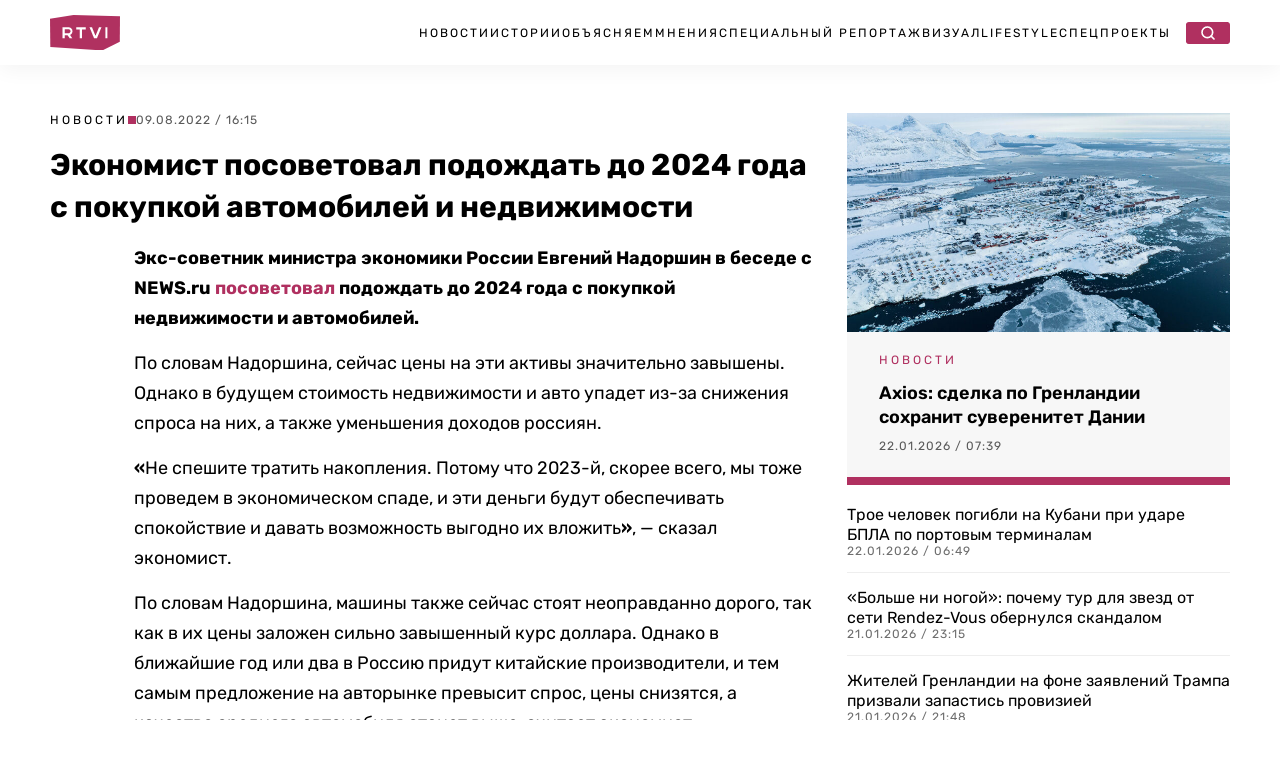

--- FILE ---
content_type: text/html; charset=UTF-8
request_url: https://rtvi.com/news/ekonomist-posovetoval-podozhdat-do-2024-goda-s-pokupkoj-avtomobilej-i-nedvizhimosti/
body_size: 24843
content:
<!DOCTYPE html>
<html lang="ru">
<head><meta charset="utf-8"><script>if(navigator.userAgent.match(/MSIE|Internet Explorer/i)||navigator.userAgent.match(/Trident\/7\..*?rv:11/i)){var href=document.location.href;if(!href.match(/[?&]nowprocket/)){if(href.indexOf("?")==-1){if(href.indexOf("#")==-1){document.location.href=href+"?nowprocket=1"}else{document.location.href=href.replace("#","?nowprocket=1#")}}else{if(href.indexOf("#")==-1){document.location.href=href+"&nowprocket=1"}else{document.location.href=href.replace("#","&nowprocket=1#")}}}}</script><script>(()=>{class RocketLazyLoadScripts{constructor(){this.v="2.0.4",this.userEvents=["keydown","keyup","mousedown","mouseup","mousemove","mouseover","mouseout","touchmove","touchstart","touchend","touchcancel","wheel","click","dblclick","input"],this.attributeEvents=["onblur","onclick","oncontextmenu","ondblclick","onfocus","onmousedown","onmouseenter","onmouseleave","onmousemove","onmouseout","onmouseover","onmouseup","onmousewheel","onscroll","onsubmit"]}async t(){this.i(),this.o(),/iP(ad|hone)/.test(navigator.userAgent)&&this.h(),this.u(),this.l(this),this.m(),this.k(this),this.p(this),this._(),await Promise.all([this.R(),this.L()]),this.lastBreath=Date.now(),this.S(this),this.P(),this.D(),this.O(),this.M(),await this.C(this.delayedScripts.normal),await this.C(this.delayedScripts.defer),await this.C(this.delayedScripts.async),await this.T(),await this.F(),await this.j(),await this.A(),window.dispatchEvent(new Event("rocket-allScriptsLoaded")),this.everythingLoaded=!0,this.lastTouchEnd&&await new Promise(t=>setTimeout(t,500-Date.now()+this.lastTouchEnd)),this.I(),this.H(),this.U(),this.W()}i(){this.CSPIssue=sessionStorage.getItem("rocketCSPIssue"),document.addEventListener("securitypolicyviolation",t=>{this.CSPIssue||"script-src-elem"!==t.violatedDirective||"data"!==t.blockedURI||(this.CSPIssue=!0,sessionStorage.setItem("rocketCSPIssue",!0))},{isRocket:!0})}o(){window.addEventListener("pageshow",t=>{this.persisted=t.persisted,this.realWindowLoadedFired=!0},{isRocket:!0}),window.addEventListener("pagehide",()=>{this.onFirstUserAction=null},{isRocket:!0})}h(){let t;function e(e){t=e}window.addEventListener("touchstart",e,{isRocket:!0}),window.addEventListener("touchend",function i(o){o.changedTouches[0]&&t.changedTouches[0]&&Math.abs(o.changedTouches[0].pageX-t.changedTouches[0].pageX)<10&&Math.abs(o.changedTouches[0].pageY-t.changedTouches[0].pageY)<10&&o.timeStamp-t.timeStamp<200&&(window.removeEventListener("touchstart",e,{isRocket:!0}),window.removeEventListener("touchend",i,{isRocket:!0}),"INPUT"===o.target.tagName&&"text"===o.target.type||(o.target.dispatchEvent(new TouchEvent("touchend",{target:o.target,bubbles:!0})),o.target.dispatchEvent(new MouseEvent("mouseover",{target:o.target,bubbles:!0})),o.target.dispatchEvent(new PointerEvent("click",{target:o.target,bubbles:!0,cancelable:!0,detail:1,clientX:o.changedTouches[0].clientX,clientY:o.changedTouches[0].clientY})),event.preventDefault()))},{isRocket:!0})}q(t){this.userActionTriggered||("mousemove"!==t.type||this.firstMousemoveIgnored?"keyup"===t.type||"mouseover"===t.type||"mouseout"===t.type||(this.userActionTriggered=!0,this.onFirstUserAction&&this.onFirstUserAction()):this.firstMousemoveIgnored=!0),"click"===t.type&&t.preventDefault(),t.stopPropagation(),t.stopImmediatePropagation(),"touchstart"===this.lastEvent&&"touchend"===t.type&&(this.lastTouchEnd=Date.now()),"click"===t.type&&(this.lastTouchEnd=0),this.lastEvent=t.type,t.composedPath&&t.composedPath()[0].getRootNode()instanceof ShadowRoot&&(t.rocketTarget=t.composedPath()[0]),this.savedUserEvents.push(t)}u(){this.savedUserEvents=[],this.userEventHandler=this.q.bind(this),this.userEvents.forEach(t=>window.addEventListener(t,this.userEventHandler,{passive:!1,isRocket:!0})),document.addEventListener("visibilitychange",this.userEventHandler,{isRocket:!0})}U(){this.userEvents.forEach(t=>window.removeEventListener(t,this.userEventHandler,{passive:!1,isRocket:!0})),document.removeEventListener("visibilitychange",this.userEventHandler,{isRocket:!0}),this.savedUserEvents.forEach(t=>{(t.rocketTarget||t.target).dispatchEvent(new window[t.constructor.name](t.type,t))})}m(){const t="return false",e=Array.from(this.attributeEvents,t=>"data-rocket-"+t),i="["+this.attributeEvents.join("],[")+"]",o="[data-rocket-"+this.attributeEvents.join("],[data-rocket-")+"]",s=(e,i,o)=>{o&&o!==t&&(e.setAttribute("data-rocket-"+i,o),e["rocket"+i]=new Function("event",o),e.setAttribute(i,t))};new MutationObserver(t=>{for(const n of t)"attributes"===n.type&&(n.attributeName.startsWith("data-rocket-")||this.everythingLoaded?n.attributeName.startsWith("data-rocket-")&&this.everythingLoaded&&this.N(n.target,n.attributeName.substring(12)):s(n.target,n.attributeName,n.target.getAttribute(n.attributeName))),"childList"===n.type&&n.addedNodes.forEach(t=>{if(t.nodeType===Node.ELEMENT_NODE)if(this.everythingLoaded)for(const i of[t,...t.querySelectorAll(o)])for(const t of i.getAttributeNames())e.includes(t)&&this.N(i,t.substring(12));else for(const e of[t,...t.querySelectorAll(i)])for(const t of e.getAttributeNames())this.attributeEvents.includes(t)&&s(e,t,e.getAttribute(t))})}).observe(document,{subtree:!0,childList:!0,attributeFilter:[...this.attributeEvents,...e]})}I(){this.attributeEvents.forEach(t=>{document.querySelectorAll("[data-rocket-"+t+"]").forEach(e=>{this.N(e,t)})})}N(t,e){const i=t.getAttribute("data-rocket-"+e);i&&(t.setAttribute(e,i),t.removeAttribute("data-rocket-"+e))}k(t){Object.defineProperty(HTMLElement.prototype,"onclick",{get(){return this.rocketonclick||null},set(e){this.rocketonclick=e,this.setAttribute(t.everythingLoaded?"onclick":"data-rocket-onclick","this.rocketonclick(event)")}})}S(t){function e(e,i){let o=e[i];e[i]=null,Object.defineProperty(e,i,{get:()=>o,set(s){t.everythingLoaded?o=s:e["rocket"+i]=o=s}})}e(document,"onreadystatechange"),e(window,"onload"),e(window,"onpageshow");try{Object.defineProperty(document,"readyState",{get:()=>t.rocketReadyState,set(e){t.rocketReadyState=e},configurable:!0}),document.readyState="loading"}catch(t){console.log("WPRocket DJE readyState conflict, bypassing")}}l(t){this.originalAddEventListener=EventTarget.prototype.addEventListener,this.originalRemoveEventListener=EventTarget.prototype.removeEventListener,this.savedEventListeners=[],EventTarget.prototype.addEventListener=function(e,i,o){o&&o.isRocket||!t.B(e,this)&&!t.userEvents.includes(e)||t.B(e,this)&&!t.userActionTriggered||e.startsWith("rocket-")||t.everythingLoaded?t.originalAddEventListener.call(this,e,i,o):(t.savedEventListeners.push({target:this,remove:!1,type:e,func:i,options:o}),"mouseenter"!==e&&"mouseleave"!==e||t.originalAddEventListener.call(this,e,t.savedUserEvents.push,o))},EventTarget.prototype.removeEventListener=function(e,i,o){o&&o.isRocket||!t.B(e,this)&&!t.userEvents.includes(e)||t.B(e,this)&&!t.userActionTriggered||e.startsWith("rocket-")||t.everythingLoaded?t.originalRemoveEventListener.call(this,e,i,o):t.savedEventListeners.push({target:this,remove:!0,type:e,func:i,options:o})}}J(t,e){this.savedEventListeners=this.savedEventListeners.filter(i=>{let o=i.type,s=i.target||window;return e!==o||t!==s||(this.B(o,s)&&(i.type="rocket-"+o),this.$(i),!1)})}H(){EventTarget.prototype.addEventListener=this.originalAddEventListener,EventTarget.prototype.removeEventListener=this.originalRemoveEventListener,this.savedEventListeners.forEach(t=>this.$(t))}$(t){t.remove?this.originalRemoveEventListener.call(t.target,t.type,t.func,t.options):this.originalAddEventListener.call(t.target,t.type,t.func,t.options)}p(t){let e;function i(e){return t.everythingLoaded?e:e.split(" ").map(t=>"load"===t||t.startsWith("load.")?"rocket-jquery-load":t).join(" ")}function o(o){function s(e){const s=o.fn[e];o.fn[e]=o.fn.init.prototype[e]=function(){return this[0]===window&&t.userActionTriggered&&("string"==typeof arguments[0]||arguments[0]instanceof String?arguments[0]=i(arguments[0]):"object"==typeof arguments[0]&&Object.keys(arguments[0]).forEach(t=>{const e=arguments[0][t];delete arguments[0][t],arguments[0][i(t)]=e})),s.apply(this,arguments),this}}if(o&&o.fn&&!t.allJQueries.includes(o)){const e={DOMContentLoaded:[],"rocket-DOMContentLoaded":[]};for(const t in e)document.addEventListener(t,()=>{e[t].forEach(t=>t())},{isRocket:!0});o.fn.ready=o.fn.init.prototype.ready=function(i){function s(){parseInt(o.fn.jquery)>2?setTimeout(()=>i.bind(document)(o)):i.bind(document)(o)}return"function"==typeof i&&(t.realDomReadyFired?!t.userActionTriggered||t.fauxDomReadyFired?s():e["rocket-DOMContentLoaded"].push(s):e.DOMContentLoaded.push(s)),o([])},s("on"),s("one"),s("off"),t.allJQueries.push(o)}e=o}t.allJQueries=[],o(window.jQuery),Object.defineProperty(window,"jQuery",{get:()=>e,set(t){o(t)}})}P(){const t=new Map;document.write=document.writeln=function(e){const i=document.currentScript,o=document.createRange(),s=i.parentElement;let n=t.get(i);void 0===n&&(n=i.nextSibling,t.set(i,n));const c=document.createDocumentFragment();o.setStart(c,0),c.appendChild(o.createContextualFragment(e)),s.insertBefore(c,n)}}async R(){return new Promise(t=>{this.userActionTriggered?t():this.onFirstUserAction=t})}async L(){return new Promise(t=>{document.addEventListener("DOMContentLoaded",()=>{this.realDomReadyFired=!0,t()},{isRocket:!0})})}async j(){return this.realWindowLoadedFired?Promise.resolve():new Promise(t=>{window.addEventListener("load",t,{isRocket:!0})})}M(){this.pendingScripts=[];this.scriptsMutationObserver=new MutationObserver(t=>{for(const e of t)e.addedNodes.forEach(t=>{"SCRIPT"!==t.tagName||t.noModule||t.isWPRocket||this.pendingScripts.push({script:t,promise:new Promise(e=>{const i=()=>{const i=this.pendingScripts.findIndex(e=>e.script===t);i>=0&&this.pendingScripts.splice(i,1),e()};t.addEventListener("load",i,{isRocket:!0}),t.addEventListener("error",i,{isRocket:!0}),setTimeout(i,1e3)})})})}),this.scriptsMutationObserver.observe(document,{childList:!0,subtree:!0})}async F(){await this.X(),this.pendingScripts.length?(await this.pendingScripts[0].promise,await this.F()):this.scriptsMutationObserver.disconnect()}D(){this.delayedScripts={normal:[],async:[],defer:[]},document.querySelectorAll("script[type$=rocketlazyloadscript]").forEach(t=>{t.hasAttribute("data-rocket-src")?t.hasAttribute("async")&&!1!==t.async?this.delayedScripts.async.push(t):t.hasAttribute("defer")&&!1!==t.defer||"module"===t.getAttribute("data-rocket-type")?this.delayedScripts.defer.push(t):this.delayedScripts.normal.push(t):this.delayedScripts.normal.push(t)})}async _(){await this.L();let t=[];document.querySelectorAll("script[type$=rocketlazyloadscript][data-rocket-src]").forEach(e=>{let i=e.getAttribute("data-rocket-src");if(i&&!i.startsWith("data:")){i.startsWith("//")&&(i=location.protocol+i);try{const o=new URL(i).origin;o!==location.origin&&t.push({src:o,crossOrigin:e.crossOrigin||"module"===e.getAttribute("data-rocket-type")})}catch(t){}}}),t=[...new Map(t.map(t=>[JSON.stringify(t),t])).values()],this.Y(t,"preconnect")}async G(t){if(await this.K(),!0!==t.noModule||!("noModule"in HTMLScriptElement.prototype))return new Promise(e=>{let i;function o(){(i||t).setAttribute("data-rocket-status","executed"),e()}try{if(navigator.userAgent.includes("Firefox/")||""===navigator.vendor||this.CSPIssue)i=document.createElement("script"),[...t.attributes].forEach(t=>{let e=t.nodeName;"type"!==e&&("data-rocket-type"===e&&(e="type"),"data-rocket-src"===e&&(e="src"),i.setAttribute(e,t.nodeValue))}),t.text&&(i.text=t.text),t.nonce&&(i.nonce=t.nonce),i.hasAttribute("src")?(i.addEventListener("load",o,{isRocket:!0}),i.addEventListener("error",()=>{i.setAttribute("data-rocket-status","failed-network"),e()},{isRocket:!0}),setTimeout(()=>{i.isConnected||e()},1)):(i.text=t.text,o()),i.isWPRocket=!0,t.parentNode.replaceChild(i,t);else{const i=t.getAttribute("data-rocket-type"),s=t.getAttribute("data-rocket-src");i?(t.type=i,t.removeAttribute("data-rocket-type")):t.removeAttribute("type"),t.addEventListener("load",o,{isRocket:!0}),t.addEventListener("error",i=>{this.CSPIssue&&i.target.src.startsWith("data:")?(console.log("WPRocket: CSP fallback activated"),t.removeAttribute("src"),this.G(t).then(e)):(t.setAttribute("data-rocket-status","failed-network"),e())},{isRocket:!0}),s?(t.fetchPriority="high",t.removeAttribute("data-rocket-src"),t.src=s):t.src="data:text/javascript;base64,"+window.btoa(unescape(encodeURIComponent(t.text)))}}catch(i){t.setAttribute("data-rocket-status","failed-transform"),e()}});t.setAttribute("data-rocket-status","skipped")}async C(t){const e=t.shift();return e?(e.isConnected&&await this.G(e),this.C(t)):Promise.resolve()}O(){this.Y([...this.delayedScripts.normal,...this.delayedScripts.defer,...this.delayedScripts.async],"preload")}Y(t,e){this.trash=this.trash||[];let i=!0;var o=document.createDocumentFragment();t.forEach(t=>{const s=t.getAttribute&&t.getAttribute("data-rocket-src")||t.src;if(s&&!s.startsWith("data:")){const n=document.createElement("link");n.href=s,n.rel=e,"preconnect"!==e&&(n.as="script",n.fetchPriority=i?"high":"low"),t.getAttribute&&"module"===t.getAttribute("data-rocket-type")&&(n.crossOrigin=!0),t.crossOrigin&&(n.crossOrigin=t.crossOrigin),t.integrity&&(n.integrity=t.integrity),t.nonce&&(n.nonce=t.nonce),o.appendChild(n),this.trash.push(n),i=!1}}),document.head.appendChild(o)}W(){this.trash.forEach(t=>t.remove())}async T(){try{document.readyState="interactive"}catch(t){}this.fauxDomReadyFired=!0;try{await this.K(),this.J(document,"readystatechange"),document.dispatchEvent(new Event("rocket-readystatechange")),await this.K(),document.rocketonreadystatechange&&document.rocketonreadystatechange(),await this.K(),this.J(document,"DOMContentLoaded"),document.dispatchEvent(new Event("rocket-DOMContentLoaded")),await this.K(),this.J(window,"DOMContentLoaded"),window.dispatchEvent(new Event("rocket-DOMContentLoaded"))}catch(t){console.error(t)}}async A(){try{document.readyState="complete"}catch(t){}try{await this.K(),this.J(document,"readystatechange"),document.dispatchEvent(new Event("rocket-readystatechange")),await this.K(),document.rocketonreadystatechange&&document.rocketonreadystatechange(),await this.K(),this.J(window,"load"),window.dispatchEvent(new Event("rocket-load")),await this.K(),window.rocketonload&&window.rocketonload(),await this.K(),this.allJQueries.forEach(t=>t(window).trigger("rocket-jquery-load")),await this.K(),this.J(window,"pageshow");const t=new Event("rocket-pageshow");t.persisted=this.persisted,window.dispatchEvent(t),await this.K(),window.rocketonpageshow&&window.rocketonpageshow({persisted:this.persisted})}catch(t){console.error(t)}}async K(){Date.now()-this.lastBreath>45&&(await this.X(),this.lastBreath=Date.now())}async X(){return document.hidden?new Promise(t=>setTimeout(t)):new Promise(t=>requestAnimationFrame(t))}B(t,e){return e===document&&"readystatechange"===t||(e===document&&"DOMContentLoaded"===t||(e===window&&"DOMContentLoaded"===t||(e===window&&"load"===t||e===window&&"pageshow"===t)))}static run(){(new RocketLazyLoadScripts).t()}}RocketLazyLoadScripts.run()})();</script>

   <title>Экономист посоветовал подождать до 2024 года с покупкой автомобилей и недвижимости</title>
  <meta content="width=device-width, initial-scale=1" name="viewport">
	
	
	<link rel="stylesheet" href="https://rtvi.com/wp-content/cache/fonts/1/google-fonts/css/4/3/d/79835cc3bf864515d25be255be9d9.css" data-wpr-hosted-gf-parameters="family=Rubik:ital,wght@0,400;0,500;0,600;0,700;1,400&display=swap"/>
      <link data-minify="1" href="https://rtvi.com/wp-content/cache/min/1/wp-content/themes/rtvi/css/main.css?ver=1768828819" rel="stylesheet" type="text/css">
  <style>@media (min-width:992px) {html.w-mod-js:not(.w-mod-ix) [data-w-id="846ba62c-276b-cea4-4f1e-cba13dcadfb6"] {width:0px;}}</style>
 <!--<script type="rocketlazyloadscript" data-rocket-src="https://ajax.googleapis.com/ajax/libs/webfont/1.6.26/webfont.js" data-rocket-type="text/javascript"></script>-->
  <!--<script type="rocketlazyloadscript" data-rocket-type="text/javascript">WebFont.load({  google: {    families: ["Rubik:regular,500,600,700,italic:cyrillic,latin"]  }});</script>-->
  <!-- [if lt IE 9]><script type="rocketlazyloadscript" data-rocket-src="https://cdnjs.cloudflare.com/ajax/libs/html5shiv/3.7.3/html5shiv.min.js" data-rocket-type="text/javascript"></script><![endif] -->
  <script type="rocketlazyloadscript" data-rocket-type="text/javascript">!function(o,c){var n=c.documentElement,t=" w-mod-";n.className+=t+"js",("ontouchstart"in o||o.DocumentTouch&&c instanceof DocumentTouch)&&(n.className+=t+"touch")}(window,document);</script>
<meta property="og:site_name" content="Главные новости в России и мире - RTVI" />
<link rel="icon" type="image/png" sizes="32x32" href="https://rtvi.com/wp-content/themes/rtvi/images/favicon-32x32.png">
<link href="https://rtvi.com/wp-content/themes/rtvi/images/webclip.png" rel="apple-touch-icon">
<meta property="og:type" content="article" />
<meta property="og:url" content="https://rtvi.com/news/ekonomist-posovetoval-podozhdat-do-2024-goda-s-pokupkoj-avtomobilej-i-nedvizhimosti/" />
<meta property="og:title" content="Экономист посоветовал подождать до 2024 года с покупкой автомобилей и недвижимости" />
<meta property="article:section" content="Новости">
<meta property="og:image" content="https://rtvi.com/wp-content/uploads/2022/08/134196-1.jpg?170653" />
<meta property="og:description" content="Экс-советник министра экономики России Евгений Надоршин посоветовал подождать до 2024 года с покупкой недвижимости и автомобилей." />
<meta property="og:image:type" content="image/jpeg" />
<meta property="article:published_time" content="2022-08-09T16:15:32+03:00">
<meta name="twitter:card" content="summary_large_image" />
<meta property="twitter:image" content="https://rtvi.com/wp-content/uploads/2022/08/134196-2.jpg?170653" />
<script type="rocketlazyloadscript">window.puid1 = "brandSfty";</script>	
<meta name="msvalidate.01" content="E35B17758B0ED0B6E559DF8F068D1701" />
<meta name="yandex-verification" content="e338e03f7e5b476b" />
<!-- Google tag (gtag.js) -->
<script async src="https://www.googletagmanager.com/gtag/js?id=G-S41Q07GMYF"></script>
<script>
  window.dataLayer = window.dataLayer || [];
  function gtag(){dataLayer.push(arguments);}
  gtag('js', new Date());

  gtag('config', 'G-S41Q07GMYF');
</script>
<!-- //Google tag (gtag.js) -->	
<!-- Yandex.Metrika counter --> <script type="text/javascript" > (function(m,e,t,r,i,k,a){m[i]=m[i]||function(){(m[i].a=m[i].a||[]).push(arguments)}; m[i].l=1*new Date(); for (var j = 0; j < document.scripts.length; j++) {if (document.scripts[j].src === r) { return; }} k=e.createElement(t),a=e.getElementsByTagName(t)[0],k.async=1,k.src=r,a.parentNode.insertBefore(k,a)}) (window, document, "script", "https://mc.webvisor.org/metrika/tag_ww.js", "ym"); ym(26295009, "init", { clickmap:true, trackLinks:true, accurateTrackBounce:true, webvisor:true, trackHash:true }); </script> <noscript><div><img src="https://mc.yandex.ru/watch/26295009" style="position:absolute; left:-9999px;" alt="" /></div></noscript> <!-- /Yandex.Metrika counter -->	
<!--<script type="rocketlazyloadscript"> (function (m, e, t, r, i, k, a) {
            m[i] = m[i] || function () {
                (m[i].a = m[i].a || []).push(arguments)
            };
            m[i].l = 1 * new Date();
            k = e.createElement(t), a = e.getElementsByTagName(t)[0], k.async = 1, k.src = r, a.parentNode.insertBefore(k, a)
        })(window, document, "script", "https://cdn.jsdelivr.net/npm/yandex-metrica-watch/tag.js", "ym");
        ym(26295009, "init", {
            clickmap: true,
            trackLinks: true,
            accurateTrackBounce: true,
            webvisor: true,
            trackHash: true
        }); </script>-->
<!--vk-->
<!--<script type="rocketlazyloadscript" data-rocket-type="text/javascript">!function(){var t=document.createElement("script");t.type="text/javascript",t.async=!0,t.src='https://vk.com/js/api/openapi.js?169',t.onload=function(){VK.Retargeting.Init("VK-RTRG-1727327-fzDbD"),VK.Retargeting.Hit()},document.head.appendChild(t)}();</script><noscript><img src="https://vk.com/rtrg?p=VK-RTRG-1727327-fzDbD" style="position:fixed; left:-999px;" alt=""/></noscript>-->
<!--/vk-->
<!--MF-new-->	
<!--<script type="rocketlazyloadscript" data-rocket-type="text/javascript" data-rocket-src="https://s3.wi-fi.ru/mtt/configs/sites/rtvi.js" async nocache></script>-->
<!--<script type="rocketlazyloadscript" defer data-rocket-type="text/javascript" data-rocket-src="https://s3.wi-fi.ru/mtt/configs/sites/rtvi.js"></script>-->
<!--//MF-new-->	
<!--Interpool-bidding-->	
<script async src="https://yandex.ru/ads/system/header-bidding.js"></script>
<script type="rocketlazyloadscript">
var adfoxBiddersMap = {
        "betweenDigital": "3355805",
        "myTarget": "3355812",
        "adriver": "3355807",
        "otm": "3355810",
        "sape": "3355811",
        "buzzoola": "3355808",
        "adfox_roden-media": "3355815",
        "mediasniper": "3355813",
        "hybrid": "3355814",
        "gnezdo": "3359982",
  	"adfox_adsmart": "3326300"
};
var adUnits = window.innerWidth && window.innerWidth > 1080
  ? [
      {
        // Sidebar_300x600
        code: 'adfox_Sidebar_300x600',
        sizes: [[300, 600]],
        bids: [
             {
                "bidder": "myTarget",
                "params": {
                  "placementId": "1848870"
                }
              },
              {
                "bidder": "betweenDigital",
                "params": {
                  "placementId": "4850162"
                }
              },
              {
                "bidder": "otm",
                "params": {
                  "placementId": "105569"
                }
              },
              {
                "bidder": "buzzoola",
                "params": {
                  "placementId": "1295456"
                }
              },
              {
                "bidder": "hybrid",
                "params": {
                  "placementId": "6846d4fe810d985e7cd8c919"
                }
              },
              {
                "bidder": "sape",
                "params": {
                  "placementId": "943088"
                }
              },
              {
                "bidder": "mediasniper",
                "params": {
                  "placementId": "31844"
                }
              },
              {
                "bidder": "adriver",
                "params": {
                  "placementId": "41:rtvicom_300x600_d_si"                
		}
              },
              {
                "bidder": "adfox_roden-media",
                "params": {
                  "p1": "dibyx",
                  "p2": "emwl"
		}
              },
              {
		"bidder": "adfox_adsmart",
		"params": {
			"p1": "dhlwo",
			"p2": "hhro"
            }
          }
        ]
      },
      {
        // Desktop_Inpage_bottom
        code: 'adfox_Desktop_Inpage_bottom',
        sizes: [[860, 240], [728, 90]],
        bids: [
             {
                "bidder": "myTarget",
                "params": {
                  "placementId": "1849548"
                }
              },
              {
                "bidder": "betweenDigital",
                "params": {
                  "placementId": "4850348"
                }
              },
              {
                "bidder": "otm",
                "params": {
                  "placementId": "105605"
                }
              },
              {
                "bidder": "buzzoola",
                "params": {
                  "placementId": "1295752"
                }
              },
              {
                "bidder": "hybrid",
                "params": {
                  "placementId": "6847e90270e7b2d808d53fef"
                }
              },
              {
                "bidder": "sape",
                "params": {
                  "placementId": "943089"
                }
              },
              {
                "bidder": "mediasniper",
                "params": {
                  "placementId": "31843"
                }
              },
              {
                "bidder": "gnezdo",
                "params": {
                  "placementId": "367377"
                }
              },
              {
                "bidder": "adriver",
                "params": {
                  "placementId": "41:rtvicom_inpage_728x90"
		}
              },
              {
                "bidder": "adfox_roden-media",
                "params": {
                  "p1": "dibyw",
                  "p2": "etsw"
		}
              },
              {
		"bidder": "adfox_adsmart",
		"params": {
			"p1": "dhlwn",
			"p2": "ul"
                }
            }
        ]
    }
]    
:
[
      {
        // Mobile_Billboard
        code: 'adfox_Mobile_Billboard',
        sizes: [[300, 250], [300, 300]],
        bids: [
             {
                "bidder": "myTarget",
                "params": {
                  "placementId": "1849571"
                }
              },
              {
                "bidder": "betweenDigital",
                "params": {
                  "placementId": "4850353"
                }
              },
              {
                "bidder": "otm",
                "params": {
                  "placementId": "105608"
                }
              },
              {
                "bidder": "buzzoola",
                "params": {
                  "placementId": "1295755"
                }
              },
              {
                "bidder": "hybrid",
                "params": {
                  "placementId": "6846d57a810d985e7cd8c91b"
                }
              },
              {
                "bidder": "sape",
                "params": {
                  "placementId": "943095"
                }
              },
              {
                "bidder": "mediasniper",
                "params": {
                  "placementId": "31843"
                }
              },
              {
                "bidder": "adriver",
                "params": {
                  "placementId": "41:rtvicom_300x250_m_bi"                
		}
              },
              {
                "bidder": "gnezdo",
                "params": {
                  "placementId": "367371"
                }
              },
              {
                "bidder": "adfox_roden-media",
                "params": {
                  "p1": "dibyy",
                  "p2": "hbts"
            }
          }
        ]
      },
      {
        // Mobile_Bottom
        code: 'adfox_Mobile_Bottom',
        sizes: [[300, 250], [300, 300], [320, 480]],
        bids: [
             {
                "bidder": "myTarget",
                "params": {
                  "placementId": "1849582"
                }
              },
              {
                "bidder": "betweenDigital",
                "params": {
                  "placementId": "4850354"
                }
              },
              {
                "bidder": "otm",
                "params": {
                  "placementId": "105609"
                }
              },
              {
                "bidder": "buzzoola",
                "params": {
                  "placementId": "1295756"
                }
              },
              {
                "bidder": "hybrid",
                "params": {
                  "placementId": "6846d6bc70e7b260bc233798"
                }
              },
              {
                "bidder": "sape",
                "params": {
                  "placementId": "943096"
                }
              },
              {
                "bidder": "mediasniper",
                "params": {
                  "placementId": "31841"
                }
              },
              {
                "bidder": "adriver",
                "params": {
                  "placementId": "41:rtvicom_300x250_m_af_ar"                
		}
              },
              {
                "bidder": "gnezdo",
                "params": {
                  "placementId": "367373"
                }
              },
              {
                "bidder": "adfox_roden-media",
                "params": {
                  "p1": "dibza",
                  "p2": "hfiu"
		}
              },
              {
              "bidder": "adfox_adsmart",
              "params": {
		 "p1": "dhlwp",
                 "p2": "ul"
            }
          }
        ]
      },
      {
        // Mobile_Floor_Ad
        code: 'adfox_Floor_Ad_Mobile',
        sizes: [[320, 100]],
        bids: [
             {
                "bidder": "myTarget",
                "params": {
                  "placementId": "1849587"
                }
              },
              {
                "bidder": "betweenDigital",
                "params": {
                  "placementId": "4850355"
                }
              },
              {
                "bidder": "otm",
                "params": {
                  "placementId": "105610"
                }
              },
              {
                "bidder": "buzzoola",
                "params": {
                  "placementId": "1295757"
                }
              },
              {
                "bidder": "hybrid",
                "params": {
                  "placementId": "6846d71170e7b260bc23379a"
                }
              },
              {
                "bidder": "sape",
                "params": {
                  "placementId": "943097"
                }
              },
              {
                "bidder": "mediasniper",
                "params": {
                  "placementId": "31842"
                }
              },
              {
                "bidder": "gnezdo",
                "params": {
                  "placementId": "367374"
                }
              },
              {
                "bidder": "adriver",
                "params": {
                  "placementId": "41:rtvicom_320x100_m_floor"                
		}
              },
              {
                "bidder": "adfox_roden-media",
                "params": {
                  "p1": "dibzb",
                  "p2": "gomz"
                }
            }
        ]
    }
];
var userTimeout = 1200;
window.YaHeaderBiddingSettings = {
  biddersMap: adfoxBiddersMap,
  adUnits: adUnits,
  timeout: userTimeout
};
</script>
<!--//Interpool-bidding-->	
<!--adfox-->
<script>window.yaContextCb = window.yaContextCb || []</script>
<script src="https://yandex.ru/ads/system/context.js" async></script>
<!--//adfox-->
<script type="rocketlazyloadscript" defer data-rocket-src="https://jsn.24smi.net/smi.js"></script>
<!--sparrow-->
<script type="rocketlazyloadscript" defer data-rocket-src="https://widget.sparrow.ru/js/embed.js"></script>
<!--//sparrow-->
<!--setka.media-->
<script type="rocketlazyloadscript" defer data-rocket-src="https://setka.news/scr/versioned/bundle.0.0.3.js"></script>
<!--<link href="https://setka.news/scr/versioned/bundle.0.0.3.css" rel="stylesheet" />-->
<script type="rocketlazyloadscript">
let stylesheet = document.createElement("link");
stylesheet.rel = "stylesheet";
stylesheet.href = "https://setka.news/scr/versioned/bundle.0.0.3.css";
document.head.appendChild(stylesheet);
</script>
<!--//setka.media-->
<meta name='robots' content='index, follow, max-image-preview:large, max-snippet:-1, max-video-preview:-1' />

	<meta name="description" content="Экс-советник министра экономики России Евгений Надоршин посоветовал подождать до 2024 года с покупкой недвижимости и автомобилей." />
	<link rel="canonical" href="https://rtvi.com/news/ekonomist-posovetoval-podozhdat-do-2024-goda-s-pokupkoj-avtomobilej-i-nedvizhimosti/" />
	<script type="application/ld+json" class="yoast-schema-graph">{"@context":"https://schema.org","@graph":[{"@type":"NewsArticle","@id":"https://rtvi.com/news/ekonomist-posovetoval-podozhdat-do-2024-goda-s-pokupkoj-avtomobilej-i-nedvizhimosti/#article","isPartOf":{"@id":"https://rtvi.com/news/ekonomist-posovetoval-podozhdat-do-2024-goda-s-pokupkoj-avtomobilej-i-nedvizhimosti/"},"author":{"name":"Слава Кутепов","@id":"https://rtvi.com/#/schema/person/026254c820fc0452d4c16303d5047776"},"headline":"Экономист посоветовал подождать до 2024 года с покупкой автомобилей и недвижимости","datePublished":"2022-08-09T13:15:32+00:00","dateModified":"2022-08-09T14:06:53+00:00","mainEntityOfPage":{"@id":"https://rtvi.com/news/ekonomist-posovetoval-podozhdat-do-2024-goda-s-pokupkoj-avtomobilej-i-nedvizhimosti/"},"wordCount":135,"publisher":{"@id":"https://rtvi.com/#organization"},"articleSection":"Новости","inLanguage":"ru-RU","copyrightYear":"2022","copyrightHolder":{"@id":"https://rtvi.com/#organization"}},{"@type":"WebPage","@id":"https://rtvi.com/news/ekonomist-posovetoval-podozhdat-do-2024-goda-s-pokupkoj-avtomobilej-i-nedvizhimosti/","url":"https://rtvi.com/news/ekonomist-posovetoval-podozhdat-do-2024-goda-s-pokupkoj-avtomobilej-i-nedvizhimosti/","name":"Экономист посоветовал подождать до 2024 года с покупкой автомобилей и недвижимости","isPartOf":{"@id":"https://rtvi.com/#website"},"datePublished":"2022-08-09T13:15:32+00:00","dateModified":"2022-08-09T14:06:53+00:00","description":"Экс-советник министра экономики России Евгений Надоршин посоветовал подождать до 2024 года с покупкой недвижимости и автомобилей.","breadcrumb":{"@id":"https://rtvi.com/news/ekonomist-posovetoval-podozhdat-do-2024-goda-s-pokupkoj-avtomobilej-i-nedvizhimosti/#breadcrumb"},"inLanguage":"ru-RU","potentialAction":[{"@type":"ReadAction","target":["https://rtvi.com/news/ekonomist-posovetoval-podozhdat-do-2024-goda-s-pokupkoj-avtomobilej-i-nedvizhimosti/"]}]},{"@type":"BreadcrumbList","@id":"https://rtvi.com/news/ekonomist-posovetoval-podozhdat-do-2024-goda-s-pokupkoj-avtomobilej-i-nedvizhimosti/#breadcrumb","itemListElement":[{"@type":"ListItem","position":1,"name":"Home","item":"https://rtvi.com/"},{"@type":"ListItem","position":2,"name":"Экономист посоветовал подождать до 2024 года с покупкой автомобилей и недвижимости"}]},{"@type":"WebSite","@id":"https://rtvi.com/#website","url":"https://rtvi.com/","name":"Главные новости в России и мире","description":"Свежие новости на сегодня, последние события и актуальная информация к этому часу","publisher":{"@id":"https://rtvi.com/#organization"},"potentialAction":[{"@type":"SearchAction","target":{"@type":"EntryPoint","urlTemplate":"https://rtvi.com/?s={search_term_string}"},"query-input":{"@type":"PropertyValueSpecification","valueRequired":true,"valueName":"search_term_string"}}],"inLanguage":"ru-RU"},{"@type":"Organization","@id":"https://rtvi.com/#organization","name":"RTVI","url":"https://rtvi.com/","logo":{"@type":"ImageObject","inLanguage":"ru-RU","@id":"https://rtvi.com/#/schema/logo/image/","url":"https://rtvi.com/wp-content/uploads/2022/06/logo5.png","contentUrl":"https://rtvi.com/wp-content/uploads/2022/06/logo5.png","width":500,"height":246,"caption":"RTVI"},"image":{"@id":"https://rtvi.com/#/schema/logo/image/"},"email":"news@rtvi.com","telephone":"+7(499)579-86-96","legalName":"ООО «ЭрТиВиАй Продакшн»","foundingDate":"2002-01-11","numberOfEmployees":{"@type":"QuantitativeValue","minValue":"51","maxValue":"200"}}]}</script>


<style id='wp-img-auto-sizes-contain-inline-css' type='text/css'>
img:is([sizes=auto i],[sizes^="auto," i]){contain-intrinsic-size:3000px 1500px}
/*# sourceURL=wp-img-auto-sizes-contain-inline-css */
</style>
<style id='classic-theme-styles-inline-css' type='text/css'>
/*! This file is auto-generated */
.wp-block-button__link{color:#fff;background-color:#32373c;border-radius:9999px;box-shadow:none;text-decoration:none;padding:calc(.667em + 2px) calc(1.333em + 2px);font-size:1.125em}.wp-block-file__button{background:#32373c;color:#fff;text-decoration:none}
/*# sourceURL=/wp-includes/css/classic-themes.min.css */
</style>
<script type="rocketlazyloadscript" data-rocket-type="text/javascript" data-rocket-src="//rtvi.com/?wordfence_syncAttackData=1769058982.1667" async></script><noscript><style id="rocket-lazyload-nojs-css">.rll-youtube-player, [data-lazy-src]{display:none !important;}</style></noscript></head> 
<body class="body">
<!-- Rating Mail.ru counter -->
<script type="text/javascript">
var _tmr = window._tmr || (window._tmr = []);
_tmr.push({id: "2572806", type: "pageView", start: (new Date()).getTime()});
(function (d, w, id) {
  if (d.getElementById(id)) return;
  var ts = d.createElement("script"); ts.type = "text/javascript"; ts.async = true; ts.id = id;
  ts.src = "https://top-fwz1.mail.ru/js/code.js";
  var f = function () {var s = d.getElementsByTagName("script")[0]; s.parentNode.insertBefore(ts, s);};
  if (w.opera == "[object Opera]") { d.addEventListener("DOMContentLoaded", f, false); } else { f(); }
})(document, window, "topmailru-code");
</script><noscript><div>
<img src="https://top-fwz1.mail.ru/counter?id=2572806;js=na" style="border:0;position:absolute;left:-9999px;" alt="Top.Mail.Ru" />
</div></noscript>
<!-- //Rating Mail.ru counter -->
 <section data-rocket-location-hash="2e81b8d13504913899bd7e76a2c6ff3b" class="section-white-top  wf-section">
    <div data-rocket-location-hash="9b39c2e607ed9e2fe660856dbe237275" class="container-white-top w-container">
      <div data-animation="default" data-collapse="medium" data-duration="400" data-easing="ease" data-easing2="ease" role="banner" class="navbar-white w-nav">
        <div class="header-container-white w-container">
          <div class="logo">
            <a href="https://rtvi.com/ " class="brand w-nav-brand">
				<img width="70" height="35" src="data:image/svg+xml,%3Csvg%20xmlns='http://www.w3.org/2000/svg'%20viewBox='0%200%2070%2035'%3E%3C/svg%3E" alt="Свежие новости в России и мире" class="logo-svg" data-lazy-src="https://rtvi.com/wp-content/themes/rtvi/images/logo.svg"><noscript><img width="70" height="35" src="https://rtvi.com/wp-content/themes/rtvi/images/logo.svg" loading="lazy" alt="Свежие новости в России и мире" class="logo-svg"></noscript>
			  </a>
			<!--<a href="https://rtvi.com/" class="brand w-nav-brand"><img src="data:image/svg+xml,%3Csvg%20xmlns='http://www.w3.org/2000/svg'%20viewBox='0%200%200%200'%3E%3C/svg%3E" alt="" class="logo-svg" style="margin:0 0 0 15px; height: 50px;" data-lazy-src="https://rtvi.com/files/9may.svg"><noscript><img src="https://rtvi.com/files/9may.svg" loading="lazy" alt="" class="logo-svg" style="margin:0 0 0 15px; height: 50px;"></noscript></a>-->
          </div>	
			<div class="currency-rate"></div>
<!--<script type="rocketlazyloadscript">window.onload = function() { loadRate() }; function loadRate() { var xhttp = new XMLHttpRequest(); xhttp.onreadystatechange = function() { if (this.readyState == 4 && this.status == 200) { getRate(this); } }; var decrate = atob(""); xhttp.open("GET", decrate, true); xhttp.send(); } function getRate(xml) { var xmlDoc = xml.responseXML; var x = xmlDoc.getElementsByTagName("PRICE"); document.getElementById("usd").innerHTML = "$ " + x[0].getElementsByTagName("USD")[0].childNodes[0].nodeValue; document.getElementById("eur").innerHTML = "€ " + x[0].getElementsByTagName("EUR")[0].childNodes[0].nodeValue; document.getElementById("btc").innerHTML = "₿ " + x[0].getElementsByTagName("BTC")[0].childNodes[0].nodeValue; }</script>-->
          <nav role="navigation" class="nav-menu-white w-nav-menu">			
            <div class="nav-block">
              <div class="nav-text-white"><a href="https://rtvi.com/news/">Новости</a></div>
            </div>
            <div class="nav-block">
              <div class="nav-text-white"><a href="https://rtvi.com/stories/">Истории</a></div>
            </div>
			<div class="nav-block">
              <div class="nav-text-white"><a href="https://rtvi.com/obyasnyaem/">Объясняем</a></div>
            </div>
			<div class="nav-block">
              <div class="nav-text-white"><a href="https://rtvi.com/opinions/">Мнения</a></div>
            </div>
			<div class="nav-block">
              <div class="nav-text-white"><a href="https://rtvi.com/speczialnyj-reportazh/">Специальный репортаж</a></div>
            </div>
			<div class="nav-block">
			  <div class="nav-text-white"><a href="https://rtvi.com/visual/">Визуал</a></div>
            </div>
            <div class="nav-block">
			  <div class="nav-text-white"><a href="https://rtvi.com/lifestyle/">Lifestyle</a></div>
            </div>
            <div class="nav-block">
              <div class="nav-text-white"><a href="https://rtvi.com/spec/">Спецпроекты</a></div>
            </div>
             <form role="search" method="get" id="searchform" class="search-white w-form" action="https://rtvi.com/">
		<input class="search-input w-input" id="search" type="text" value="" name="s" placeholder="Поиск" maxlength="256" autofocus />
		<input class="search-button w-button" type="submit" id="searchsubmit" value="" />
		<script type="rocketlazyloadscript">document.addEventListener("DOMContentLoaded", function() { const searchBtn = document.querySelector(".search-btn"); const searchForm = document.querySelector(".search-white");
		searchBtn.addEventListener("click", function() { searchForm.style.display = "flex"; searchBtn.style.visibility = "hidden"; document.getElementById("search").focus(); }); });</script>
			</form>
			 <div class="search-btn"><img src="data:image/svg+xml,%3Csvg%20xmlns='http://www.w3.org/2000/svg'%20viewBox='0%200%200%200'%3E%3C/svg%3E" alt="" class="search-open" data-lazy-src="https://rtvi.com/wp-content/themes/rtvi/images/search_icon.svg"><noscript><img src="https://rtvi.com/wp-content/themes/rtvi/images/search_icon.svg" loading="lazy" alt="" class="search-open"></noscript></div>
		  </nav>
          <div class="menu-button w-nav-button">
			  <img width="20" height="20" src="data:image/svg+xml,%3Csvg%20xmlns='http://www.w3.org/2000/svg'%20viewBox='0%200%2020%2020'%3E%3C/svg%3E" alt="" class="iconimage" data-lazy-src="https://rtvi.com/wp-content/uploads/2023/09/iconmenu.png"><noscript><img width="20" height="20" src="https://rtvi.com/wp-content/uploads/2023/09/iconmenu.png" alt="" class="iconimage"></noscript>
           <!--<div class="icon w-icon-nav-menu"></div>-->
          </div>
        </div>
      </div>
    </div>
	<div data-rocket-location-hash="f92d8a706c6851d9d54ec48ecb057c23" class="container-ads-header w-container">
		<!--<div class="container-ads-single">
		<a href="https://rtvi.com/"><img class="bmobile" src="data:image/svg+xml,%3Csvg%20xmlns='http://www.w3.org/2000/svg'%20viewBox='0%200%200%200'%3E%3C/svg%3E" data-lazy-src="https://rtvi.com/wp-content/uploads/2024/02/banner.jpg"><noscript><img class="bmobile" src="https://rtvi.com/wp-content/uploads/2024/02/banner.jpg"></noscript></a>
		 <a href="https://rtvi.com/special/vo_na-i-mir/"><img class="bdesktop" src="data:image/svg+xml,%3Csvg%20xmlns='http://www.w3.org/2000/svg'%20viewBox='0%200%200%200'%3E%3C/svg%3E" data-lazy-src="/2023/02/svo-1188x150pxsvo.webp"><noscript><img class="bdesktop" src="/2023/02/svo-1188x150pxsvo.webp"></noscript></a>
		 </div>-->
<!--AdFox START-->
<!--yandex_rtviprod-->
<!--Площадка: RTVI.com / Desktop / Billboard-->
<!--Категория: <не задана>-->
<!--Тип баннера: Billboard-->
<div data-rocket-location-hash="548c400499a1f6f7adaf6d6775056ef8" id="adfox_Desktop_Billboard"></div>
<script>
    window.yaContextCb.push(()=>{
        Ya.adfoxCode.createAdaptive({
            ownerId: 325879,
            containerId: 'adfox_Desktop_Billboard',
            params: {
                p1: 'dhibu',
                p2: 'jlls',
                puid1: ''
            }
        }, ['desktop', 'tablet'], {
            tabletWidth: 830,
            phoneWidth: 480,
            isAutoReloads: false
        })
    })
</script>

<!--AdFox START-->
<!--yandex_rtviprod-->
<!--Площадка: RTVI.com / Mobile / Mobile_Billboard-->
<!--Категория: <не задана>-->
<!--Тип баннера: Mobile-->
<div data-rocket-location-hash="c0092b563153bda33b12f09308971b56" id="adfox_Mobile_Billboard"></div>
<script>
    window.yaContextCb.push(()=>{
        Ya.adfoxCode.createAdaptive({
            ownerId: 325879,
            containerId: 'adfox_Mobile_Billboard',
            params: {
                p1: 'dhkjj',
                p2: 'jllv',
                puid1: ''
            }
        }, ['phone'], {
            tabletWidth: 830,
            phoneWidth: 480,
            isAutoReloads: false
        })
    })
</script>
<!--/adfox-->		
<div data-rocket-location-hash="afabea4ee76f57bc7785365c8a07fef5" class="singlemob"><!--MF-billboard_D+M-->
<!--<div id="MF_rtvi_M_300x250_Top"></div>
<div id="MF_rtvi_D_Billboard"></div>-->
<!--/mf-->
</div></div>
 
  </section>
<script type="rocketlazyloadscript">document.addEventListener('DOMContentLoaded', function() { const paragraphs = document.getElementsByTagName('p'); if (paragraphs.length > 5) { const secondParagraph = paragraphs[1]; const thirdParagraph = paragraphs[2]; const newDiv = document.createElement('div'); newDiv.id = 'telintext'; secondParagraph.parentNode.insertBefore(newDiv, thirdParagraph); newDiv.innerHTML = 'Объясняем происходящее. <a href="https://t.me/+9aVDx-PUg0Q1YjM6" rel="nofollow">RTVI в Telegram</a>'; } });</script> 
  <div data-rocket-location-hash="167bca903c0425b755674bf55d2c2541" class="section-int-content">
    <div data-rocket-location-hash="fcdd40f4f999a57f45fbc354fb44f61f" class="single-container w-container">
    <div data-rocket-location-hash="24a5e899642ac90ebd6720b692665cf2" class="w-layout-grid single-grid">
        <div class="single-outer">
		  <div class="single-meta">
		              <div class="category"><a href="https://rtvi.com/news/">Новости</a></div>
            <div class="pixel single_cat"></div>
        <div class="date">09.08.2022 / 16:15</div>
        </div>	
          <main>
            <article class="article">
               <h1 class="article-title">Экономист посоветовал подождать до 2024 года с покупкой автомобилей и недвижимости</h1>
			 <div class="w-layout-grid single-inner-grid">
        <div class="soc-button"><script type="rocketlazyloadscript" data-rocket-src="https://yastatic.net/share2/share.js" data-rocket-defer defer></script>
<div class="ya-share2" data-curtain data-size="l" data-color-scheme="blackwhite" data-services="vkontakte,odnoklassniki,telegram,twitter,whatsapp"></div></div>
        <div class="article-text">
				  <p><strong>Экс-советник министра экономики России Евгений Надоршин в беседе с NEWS.ru <a href="https://news.ru/dengi/ekonomist-sovetuet-podozhdat-s-pokupkoj-nedvizhimosti-i-avto-do-2024-goda/" rel="nofollow">посоветовал</a> подождать до 2024 года с покупкой недвижимости и автомобилей. </strong></p><!-- AdFox banners -->
<div id="adfox_Desktop_Inpage_0" style="margin-bottom:15px;"></div>
<div id="adfox_Mobile_Inpage_0" style="margin-bottom:15px;"></div>
<script>
  (function() {
    var desktopId = "adfox_Desktop_Inpage_0";
    var mobileId  = "adfox_Mobile_Inpage_0";

    window.Ya = window.Ya || {};
    window.Ya.adfoxCode = window.Ya.adfoxCode || {};
    window.Ya.adfoxCode.hbCallbacks = window.Ya.adfoxCode.hbCallbacks || [];
    window.Ya.headerBidding = window.Ya.headerBidding || [];
    window.yaContextCb = window.yaContextCb || [];

    window.Ya.adfoxCode.hbCallbacks.push(function() {
      if (window.innerWidth > 720) {
        window.Ya.headerBidding.pushAdUnits([{
          code: desktopId,
          codeType: "combo",
          sizes: [[728, 90], [860, 480]],
          bids: [{ bidder: "adfox_adsmart", params: { p1: "dhlwm", p2: "ul" } }]
        }]);

        window.yaContextCb.push(function() {
          Ya.adfoxCode.createAdaptive({
            ownerId: 325879,
            containerId: desktopId,
            params: { p1: 'dhibx', p2: 'jllt', puid1: '' },
            lazyLoad: { fetchMargin: 150, mobileScaling: 1 }
          }, ['desktop', 'tablet'], {
            tabletWidth: 830,
            phoneWidth: 480,
            isAutoReloads: false
          });
        });
      }

      if (window.innerWidth < 480) {
        window.Ya.headerBidding.pushAdUnits([{
          code: mobileId,
          codeType: "combo",
          sizes: [[300, 250], [300, 300], [360, 480], [336, 280]],
          bids: [{ bidder: "adfox_adsmart", params: { p1: "dhlwp", p2: "ul" } }]
        }]);

        window.yaContextCb.push(function() {
          Ya.adfoxCode.createAdaptive({
            ownerId: 325879,
            containerId: mobileId,
            params: { p1: 'dhkjk', p2: 'jllv', puid1: '' },
            lazyLoad: { fetchMargin: 150, mobileScaling: 1 }
          }, ['phone'], {
            tabletWidth: 830,
            phoneWidth: 480,
            isAutoReloads: false
          });
        });
      }
    });
  })();
</script>
<p>По словам Надоршина, сейчас цены на эти активы значительно завышены. Однако в будущем стоимость недвижимости и авто упадет из-за снижения спроса на них, а также уменьшения доходов россиян.</p>
<p><strong>«</strong>Не спешите тратить накопления. Потому что 2023-й, скорее всего, мы тоже проведем в экономическом спаде, и эти деньги будут обеспечивать спокойствие и давать возможность выгодно их вложить<strong>»</strong>, — сказал экономист.</p>
<p>По словам Надоршина, машины также сейчас стоят неоправданно дорого, так как в их цены заложен сильно завышенный курс доллара. Однако в ближайшие год или два в Россию придут китайские производители, и тем самым предложение на авторынке превысит спрос, цены снизятся, а качество среднего автомобиля станет выше, считает экономист.</p>
			</div>
            </div>
		
    </article>
		</main>
			<aside class="after-text">
				<!--<a href="https://rtvi.com/opros/"><div style="background:#b03060; color:#ffffff; padding:8px 18px; border-radius:5px; width:fit-content; margin:15px auto 0 auto; text-align:center; line-height:24px; font-size:17px;">Пройдите короткий опрос и помогите нам стать лучше!</div></a>-->
			 <div class="tlg-block">
                  <a href="https://t.me/+9aVDx-PUg0Q1YjM6" rel="nofollow" target="_blank" class="tlg-link w-inline-block">
                    <div class="tg-text">Объясняем происходящее. RTVI в Telegram</div>
                  </a>
                  <!--<a href="https://yandex.ru/news/?favid=254103676" target="_blank" class="yanews-link w-inline-block">
                    <div class="yanews-text">Следи в Новостях</div>
                  </a>-->
                </div>	
							<!--https://yandex.ru/news/?favid=254103676-->
			<!--smi2-->
			<div id="unit_91474"><a href="https://smi2.net/"></a></div>
			<script type="rocketlazyloadscript" data-rocket-type="text/javascript" charset="utf-8">
			(function() {
				var sc = document.createElement('script'); sc.type = 'text/javascript'; sc.async = true;
				sc.src = '//smi2.ru/data/js/91474.js'; sc.charset = 'utf\u002D8';
				var s = document.getElementsByTagName('script')[0]; s.parentNode.insertBefore(sc, s); }());
			</script>
			<!--/smi2-->	
			<!--24smi-->
			<div class="smi24__informer smi24__auto" data-smi-blockid="18581"></div>
			<script type="rocketlazyloadscript">(window.smiq = window.smiq || []).push({});</script>
			<!--/24smi-->
				<!--AdFox START-->
<!--yandex_rtviprod-->
<!--Площадка: RTVI.com / Desktop / Inpage_bottom-->
<!--Категория: <не задана>-->
<!--Тип баннера: Inpage-->
<div id="adfox_Desktop_Inpage_bottom" style="margin:5px 0 5px;"></div>
<script>
    window.yaContextCb.push(()=>{
        Ya.adfoxCode.createAdaptive({
            ownerId: 325879,
            containerId: 'adfox_Desktop_Inpage_bottom',
            params: {
                p1: 'dhkjh',
                p2: 'jllt',
                puid1: ''
            }
        }, ['desktop', 'tablet'], {
            tabletWidth: 830,
            phoneWidth: 480,
            isAutoReloads: false
        })
    })
</script>
<!--AdFox-->
<!--yandex_rtviprod-->
<!--Площадка: RTVI.com / Mobile / Mobile_Bottom-->
<!--Категория: <не задана>-->
<!--Тип баннера: Mobile-->
<div id="adfox_Mobile_Bottom" style="margin:5px 0 5px;"></div>
<script>
    window.yaContextCb.push(()=>{
        Ya.adfoxCode.createAdaptive({
            ownerId: 325879,
            containerId: 'adfox_Mobile_Bottom',
            params: {
                p1: 'dhkjl',
                p2: 'jllv',
                puid1: ''
      },
      lazyLoad: {
        fetchMargin: 150,
        mobileScaling: 1,
           },
        }, ['phone'], {
            tabletWidth: 830,
            phoneWidth: 480,
            isAutoReloads: false
    });
  });
</script>
<!--//AdFox-->
			<!--setka.media desk-->
			<div style="margin-bottom:20px;">
			<div class="js-setka-news" data-bid="82"></div>
			</div>
<!--gnezdo-->
			<script type="rocketlazyloadscript" data-rocket-src='https://news.2xclick.ru/loader.min.js' crossorigin='use-credentials' async></script>
<div id='containerId367375'></div>
<script type="rocketlazyloadscript">
    (function(w, d, c, s, t){
        w[c] = w[c] || [];
        w[c].push(function(){
            gnezdo.create({
              
                tizerId: 367375,
                containerId: 'containerId367375'
            });
        });
    })(window, document, 'gnezdoAsyncCallbacks');
</script>
<!--//gnezdo-->				
			<!--infox-->
			<div id="infox_24117"></div><script type="rocketlazyloadscript" data-rocket-type="text/javascript"> 
    (function(w, d, n, s, t) {
        w[n] = w[n] || [];
        w[n].push(function() {
            INFOX24117.renderTo("infox_24117");
        });
        t = d.getElementsByTagName("script")[0];
        s = d.createElement("script");
        s.type = "text/javascript";
        s.src = "//rb.infox.sg/infox/24117";
        s.async = true;
        t.parentNode.insertBefore(s, t);
    })(this, this.document, "infoxContextAsyncCallbacks24117");
			</script>
			<!--/infox-->
			<!-- Sparrow -->
<script type="rocketlazyloadscript" data-rocket-type="text/javascript" data-key="aee642bc38526fe569ff9c579320eb79">
    (function(w, a) {
        (w[a] = w[a] || []).push({
            'script_key': 'aee642bc38526fe569ff9c579320eb79',
            'settings': {
                'sid': 11068
            }
        });
        if(window['_Sparrow_embed']){
         window['_Sparrow_embed'].initWidgets();
        } 
    })(window, '_sparrow_widgets');
</script>
<!-- /Sparrow -->
			</aside>
				</div>
			 <aside class="main-sidebar">
		<style>
		 div#video_container:empty {
		  display: none; }
		 </style>
		 <div id="video_container" style="padding-bottom:15px;"></div>
		
            <div class="card1-sidebar">
              <a href="https://rtvi.com/news/axios-sdelka-po-grenlandii-sohranit-suverenitet-danii/"><img width="390" height="219" src="data:image/svg+xml,%3Csvg%20xmlns='http://www.w3.org/2000/svg'%20viewBox='0%200%20390%20219'%3E%3C/svg%3E" alt="" class="card1-image" data-lazy-src="https://rtvi.com/wp-content/uploads/2026/01/ap26007350263487-768x432.jpg"><noscript><img width="390" height="219" src="https://rtvi.com/wp-content/uploads/2026/01/ap26007350263487-768x432.jpg" loading="lazy" alt="" class="card1-image"></noscript>
                <div class="play-btn1">
                  <div class="play-inside1"></div>
                </div>
              </a>
              <div class="card1-meta">
                <div class="alt-category"><a href="https://rtvi.com/news/">Новости</a></div>
				  <a href="https://rtvi.com/news/axios-sdelka-po-grenlandii-sohranit-suverenitet-danii/" class="card1-title">Axios: сделка по Гренландии сохранит суверенитет Дании</a>
                <div class="date">22.01.2026 / 07:39</div>
              </div>
            </div>
		<div class="news-col">
			<!--MF-->
<div id="MF_rtvi_D_VideoSidebar"></div>
<!--//MF-->	
<!-- custom 
<div style="margin-bottom:5px;"></div>	  
<div><a href="https://rtvi.com/stories/budushhee-i-proshloe-vstrechayutsya-v-nizhnem-novgorode/"><img src="data:image/svg+xml,%3Csvg%20xmlns='http://www.w3.org/2000/svg'%20viewBox='0%200%200%200'%3E%3C/svg%3E" data-lazy-src="https://rtvi.com/wp-content/uploads/2024/02/banner-n1.jpg"><noscript><img src="https://rtvi.com/wp-content/uploads/2024/02/banner-n1.jpg"></noscript></a></div>	
<div style="margin-bottom:25px;"></div>
// custom -->
		 
			<div class="sideblock-news">
				  <a href="https://rtvi.com/news/troe-chelovek-pogibli-na-kubani-pri-udare-bpla-po-portovym-terminalam/" class="sideblock-title">Трое человек погибли на Кубани при ударе БПЛА по портовым терминалам</a>
                <div class="date news-row">22.01.2026 / 06:49</div>
              </div>
			<div class="divider"></div>
		 
			<div class="sideblock-news">
				  <a href="https://rtvi.com/news/bolshe-ni-nogoj-pochemu-tur-dlya-zvezd-ot-seti-rendez-vous-obernulsya-skandalom/" class="sideblock-title">&#171;Больше ни ногой&#187;: почему тур для звезд от сети Rendez-Vous обернулся скандалом</a>
                <div class="date news-row">21.01.2026 / 23:15</div>
              </div>
			<div class="divider"></div>
		 
			<div class="sideblock-news">
				  <a href="https://rtvi.com/news/zhitelej-grenlandii-na-fone-zayavlenij-trampa-prizvali-zapastis-proviziej/" class="sideblock-title">Жителей Гренландии на фоне заявлений Трампа призвали запастись провизией</a>
                <div class="date news-row">21.01.2026 / 21:48</div>
              </div>
			<div class="divider"></div>
		 
			<div class="sideblock-news">
				  <a href="https://rtvi.com/news/kazhdyj-vtoroj-retejler-ozhidaet-snizheniya-pribyli-v-2026-godu/" class="sideblock-title">Каждый второй ретейлер ожидает снижения прибыли в 2026 году</a>
                <div class="date news-row">21.01.2026 / 19:25</div>
              </div>
			<div class="divider"></div>
		</div>	
<!--sidebar-parnter-->
<!--AdFox START-->
<!--yandex_rtviprod-->
<!--Площадка: RTVI.com / Partnership Сквозной / 320x320_Sidebar-->
<!--Категория: <не задана>-->
<!--Тип баннера: Partnership-->
<!--<div id="adfox_Partnership"></div>
<script>
    window.yaContextCb.push(()=>{
        Ya.adfoxCode.create({
            ownerId: 325879,
            containerId: 'adfox_Partnership',
            params: {
                p1: 'djpqo',
                p2: 'jobv',
                puid1: ''
            }
        })
    })
</script>-->
<!--//sidebar-partner-->
<!-- smi24 -->	
<div class="smi24__informer smi24__auto" data-smi-blockid="27533"></div>
<script type="rocketlazyloadscript">(window.smiq = window.smiq || []).push({});</script>	
<!-- //smi24 -->
<!--MF-->
<!--<div id="MF_rtvi_D_300x600" style="position: sticky!important; top: 10px;position: -webkit-sticky;"></div>-->
<!--/MF-->
<!--AdFox START-->
<!--yandex_rtviprod-->
<!--Площадка: RTVI.com / Desktop / Sidebar_300x600-->
<!--Категория: <не задана>-->
<!--Тип баннера: Sidebar-->
<div id="adfox_Sidebar_300x600" style="position: sticky!important; top: 10px;position: -webkit-sticky;"></div>
<script>
window.yaContextCb = window.yaContextCb || [];
window.yaContextCb.push(() => {
    Ya.adfoxCode.createAdaptive({
        ownerId: 325879,
        containerId: 'adfox_Sidebar_300x600',
        params: {
            p1: 'dhiby',
            p2: 'jllu',
            puid1: ''
        }
    }, ['desktop', 'tablet'], {
        tabletWidth: 830,
        phoneWidth: 480,
        isAutoReloads: false
    });
});
</script>
<script type="rocketlazyloadscript">
"use strict";
(function () {
    var ADFOX_CONTAINER_ID = "adfox_Sidebar_300x600";
    var INTERVAL = 30000;
    var timerId;
    var adfoxContainer = document.getElementById(ADFOX_CONTAINER_ID);

    function reload() {
        if (!window.Ya || !window.Ya.adfoxCode) {
            console.warn("Adfox reload skipped: Ya.adfoxCode not ready");
            return;
        }
        window.Ya.adfoxCode.reload(ADFOX_CONTAINER_ID);
    }

    function enableUpdateAdfox() {
        clearInterval(timerId);
        timerId = setInterval(reload, INTERVAL);
    }

    function disableUpdateAdfox() {
        clearInterval(timerId);
    }

    function handleObserverEvent(entries) {
        entries.forEach(entry => {
            if (entry.target.id === ADFOX_CONTAINER_ID) {
                entry.isIntersecting ? enableUpdateAdfox() : disableUpdateAdfox();
            }
        });
    }

    function isInViewport(element) {
        var rect = element.getBoundingClientRect();
        var html = document.documentElement;
        return (
            rect.top >= 0 &&
            rect.left >= 0 &&
            rect.bottom <= (window.innerHeight || html.clientHeight) &&
            rect.right <= (window.innerWidth || html.clientWidth)
        );
    }

    function onBlur() {
        disableUpdateAdfox();
    }

    function onFocus() {
        if (adfoxContainer && isInViewport(adfoxContainer)) {
            enableUpdateAdfox();
        }
    }

    if (adfoxContainer && window.IntersectionObserver) {
        var observer = new IntersectionObserver(handleObserverEvent, { threshold: 0.01 });
        observer.observe(adfoxContainer);
    }

    document.addEventListener("visibilitychange", function () {
        if (document.hidden) {
            onBlur();
        } else {
            onFocus();
        }
    });

    // Инициализация при загрузке
    if (!document.hidden && isInViewport(adfoxContainer)) {
        enableUpdateAdfox();
    }

})();
</script>
<!--<div style="margin-top:15px;"><a href="https://t.me/+kQO3f0vKJ2VmYTM6"><img src="data:image/svg+xml,%3Csvg%20xmlns='http://www.w3.org/2000/svg'%20viewBox='0%200%200%200'%3E%3C/svg%3E" data-lazy-src="https://rtvi.com/wp-content/uploads/2023/12/banner_2x.jpg"><noscript><img src="https://rtvi.com/wp-content/uploads/2023/12/banner_2x.jpg"></noscript></a></div>-->
		</aside>	
			</div>
			</div>
        </div>
<!--cookies-->
<div data-rocket-location-hash="b15cc419d90050fbe7b7d4ed663aee22" id="cookie-banner" style="display: none;">
  <div data-rocket-location-hash="e8bb4961b1e496a6198798b8c3d90a45" class="cookie-content">
    <p>На сайте используются файлы cookie согласно <a href="https://rtvi.com/privacy-policy/privacy-policy_1_1.pdf">Политике обработки Персональных данных</a></p>
    <button id="cookie-accept">Согласен</button>
  </div>
</div>
<!--//cookies-->
<!--AdFox START-->
<!--yandex_rtviprod-->
<!--Площадка: RTVI.com / Desktop / Floor Ad_Desktop-->
<!--Категория: <не задана>-->
<!--Тип баннера: Floor Ad-->
<div data-rocket-location-hash="fb2624716e621aff85ea1b0ffd58d400" id="adfox_Floor_Ad_Desktop"></div>
<script>
    window.yaContextCb.push(()=>{
        Ya.adfoxCode.createAdaptive({
            ownerId: 325879,
            containerId: 'adfox_Floor_Ad_Desktop',
            params: {
                p1: 'dhibw',
                p2: 'jllw',
                puid1: ''
            }
        }, ['desktop', 'tablet'], {
            tabletWidth: 830,
            phoneWidth: 480,
            isAutoReloads: false
        })
    })
</script>
<script type="rocketlazyloadscript">
"use strict";
(function () {
    var ADFOX_CONTAINER_ID = "adfox_Floor_Ad_Desktop";
    var INTERVAL = 30000;
    var timerId;
    var adfoxContainer = document.getElementById(ADFOX_CONTAINER_ID);

    function reload() {
        if (!window.Ya || !window.Ya.adfoxCode) {
            console.warn("Adfox reload skipped: Ya.adfoxCode not ready");
            return;
        }
        window.Ya.adfoxCode.reload(ADFOX_CONTAINER_ID);
    }

    function enableUpdateAdfox() {
        clearInterval(timerId);
        timerId = setInterval(reload, INTERVAL);
    }

    function disableUpdateAdfox() {
        clearInterval(timerId);
    }

    function handleObserverEvent(entries) {
        entries.forEach(entry => {
            if (entry.target.id === ADFOX_CONTAINER_ID) {
                entry.isIntersecting ? enableUpdateAdfox() : disableUpdateAdfox();
            }
        });
    }

    function isInViewport(element) {
        var rect = element.getBoundingClientRect();
        var html = document.documentElement;
        return (
            rect.top >= 0 &&
            rect.left >= 0 &&
            rect.bottom <= (window.innerHeight || html.clientHeight) &&
            rect.right <= (window.innerWidth || html.clientWidth)
        );
    }

    function onBlur() {
        disableUpdateAdfox();
    }

    function onFocus() {
        if (adfoxContainer && isInViewport(adfoxContainer)) {
            enableUpdateAdfox();
        }
    }

    if (adfoxContainer && window.IntersectionObserver) {
        var observer = new IntersectionObserver(handleObserverEvent, { threshold: 0.01 });
        observer.observe(adfoxContainer);
    }

    document.addEventListener("visibilitychange", function () {
        if (document.hidden) {
            onBlur();
        } else {
            onFocus();
        }
    });

    // Инициализация при загрузке
    if (!document.hidden && isInViewport(adfoxContainer)) {
        enableUpdateAdfox();
    }

})();
</script>

<!--AdFox START-->
<!--yandex_rtviprod-->
<!--Площадка: RTVI.com / Mobile / Floor_Ad_Mobile-->
<!--Категория: <не задана>-->
<!--Тип баннера: Floor Ad-->
<div data-rocket-location-hash="3c78b8a0f18244d2f8db93f67be198ae" id="adfox_Floor_Ad_Mobile"></div>
<script>
    window.yaContextCb.push(()=>{
        Ya.adfoxCode.createAdaptive({
            ownerId: 325879,
            containerId: 'adfox_Floor_Ad_Mobile',
	   // type: 'floorAd',
            params: {
                p1: 'dhkjn',
                p2: 'jllw',
                puid1: ''
            }
        }, ['phone'], {
            tabletWidth: 830,
            phoneWidth: 480,
            isAutoReloads: false
        })
    })
</script>
<!--adfox-->

<!--РСЯ-static-->
<!--<div id="yandex_rtb_R-A-268379-1-container"></div>

<script>
if (window.innerWidth < 480 && 'IntersectionObserver' in window) {
    const observerTarget = document.getElementById("yandex_rtb_R-A-268379-1-container");
    const observer = new IntersectionObserver((entries, observer) => {
        entries.forEach(entry => {
            if (entry.isIntersecting) {
                // Создаем div для рекламы
                const adDiv = document.createElement("div");
                adDiv.id = "yandex_rtb_R-A-268379-1";
                observerTarget.appendChild(adDiv);

                // Рендерим рекламу
                window.yaContextCb = window.yaContextCb || [];
                window.yaContextCb.push(() => {
                    Ya.Context.AdvManager.render({
                        blockId: "R-A-268379-1",
                        renderTo: "yandex_rtb_R-A-268379-1",
                        type: "feed"
                    });
                });
                observer.unobserve(observerTarget); // отключаем наблюдение после первого срабатывания
            }
        });
    }, {
        rootMargin: "200% 0px" 
    });
    observer.observe(observerTarget);
}
</script>-->
<!--//РСЯ-static-->
 <section data-rocket-location-hash="d7eb800129245bded1224a2de58229f2" class="section-footer  wf-section">
	 <div data-rocket-location-hash="40f48000055b7f6b7f98ead6feba9e94" class="container-ads-footer w-container">
<!--MF-->
<!--<div id="MF_rtvi_D_Billboard_Bottom"></div>-->
<!--/MF-->
	 </div>
    <footer data-rocket-location-hash="74a842946329d62b4b3132fb1e1f6ef8" class="container-footer w-container">
		<div data-rocket-location-hash="88f50cc632875cd74c45284a5a2664ba" class="footer-links">
        <div class="legallink">
          <a href="https://rtvi.com/legals/">Выходные данные СМИ RTVI </a>
        </div>
        <div class="footer-divider">|</div>
        <div class="legallink">
          <a href="https://rtvi.com/user-agreement/">Пользовательское соглашение</a>
        </div>
        <div class="footer-divider">|</div>
		<div class="legallink">
          <a href="https://rtvi.com/privacy-policy/privacy-policy_1_1.pdf">Политика обработки персональных данных</a>
        </div>
        <div class="footer-divider">|</div>
        <div class="legallink">
		  <a href="https://rtvi.com/vakansii-rtvi/">Вакансии RTVI</a>	
          <!--<a href="https://rtvi.com/data-agreement/">Согласие на обработку персональных данных</a>-->
        </div>
      </div>
      <div data-rocket-location-hash="3a72b53891f7f245f5fef1e29a85a111" class="footer-4col w-row">
      <div class="footer-col-1 w-col w-col-2 w-col-stack"><img src="data:image/svg+xml,%3Csvg%20xmlns='http://www.w3.org/2000/svg'%20viewBox='0%200%200%200'%3E%3C/svg%3E" alt="Свежие новости в России и мире" class="footer-logo" data-lazy-src="https://rtvi.com/wp-content/themes/rtvi/images/logo.svg"><noscript><img src="https://rtvi.com/wp-content/themes/rtvi/images/logo.svg" loading="lazy" alt="Свежие новости в России и мире" class="footer-logo"></noscript></div>
      <div class="footer-col-2 w-col w-col-3 w-col-stack">
        <div class="footer-head1">Редакция</div>
        <div class="footer-text-1">115280, г. Москва, ул. Ленинская слобода, <br>
			д. 26, этаж 2<br>
			тел: <a href="tel:+7(499)579-86-96">+7 (499) 579-86-96</a><br>
			Для общих вопросов: <a href="mailto:Infortvi@rtvi.com">Infortvi@rtvi.com</a><br>
			Редакция RTVI: <a href="mailto:news@rtvi.com">news@rtvi.com</a><br>
			Маркетинг/PR: <a href="mailto:pr@rtvi.com">pr@rtvi.com</a><br>
			Реклама RTVI: <a href="mailto:adv-eu@rtvi.com">adv-eu@rtvi.com</a><br>
			<a href="https://rtvi.com/partners/">Партнерские материалы</a><br> 	
        </div>
      </div>
      <div class="footer-col-3 w-col w-col-3 w-col-stack">
        <div class="footer-head1">Достойные новости</div>
        <div class="footer-text-1">Мы в <a href="https://dzen.ru/news/?favid=254103676&issue_tld=ru" rel="nofollow" target="_blank">Дзен.Новостях</a><br> 
			и <a href="https://news.google.com/publications/CAAqBwgKMI_7uQswnJbRAw?hl=ru&gl=RU&ceid=RU:ru" target="_blank">Google.News</a><br>
        </div>
		  <!--<div class="footer-text-1"><br>Нашли опечатку? Выделите ее, нажмите Ctrl + Enter и сообщите нам<br> Спасибо!</div>-->
		  <div class="footer-text-1"><br><a href="https://rtvi.com/uvedomlenie-ob-ispolzovanii-rekomendatelnyh-tehnologij/">Уведомление об использовании рекомендательных технологий</a></div>
		  </div>
      <div class="footer-col-4 w-col w-col-4 w-col-stack">
        <div class="footer-head1">RTVI в соцсетях</div>
        <div class="soc-icons">
		  <ul>
			<li>
				<a href="https://ok.ru/rtvi" rel="nofollow" target="_blank">
					<img src="data:image/svg+xml,%3Csvg%20xmlns='http://www.w3.org/2000/svg'%20viewBox='0%200%200%200'%3E%3C/svg%3E" alt="Одноклассники" data-lazy-src="https://rtvi.com/wp-content/themes/rtvi/images/ok.svg"><noscript><img src="https://rtvi.com/wp-content/themes/rtvi/images/ok.svg" alt="Одноклассники"></noscript>
				</a>
			</li>
			<li>
				<a href="https://t.me/rtvimain" rel="nofollow" target="_blank">
					<img src="data:image/svg+xml,%3Csvg%20xmlns='http://www.w3.org/2000/svg'%20viewBox='0%200%200%200'%3E%3C/svg%3E" alt="Телеграм" data-lazy-src="https://rtvi.com/wp-content/themes/rtvi/images/teleg.svg"><noscript><img src="https://rtvi.com/wp-content/themes/rtvi/images/teleg.svg" alt="Телеграм"></noscript>
				</a>
			</li>
			<li>
				<a href="https://vk.com/rtvi" rel="nofollow" target="_blank">
					<img src="data:image/svg+xml,%3Csvg%20xmlns='http://www.w3.org/2000/svg'%20viewBox='0%200%200%200'%3E%3C/svg%3E" alt="Вконтакте" data-lazy-src="https://rtvi.com/wp-content/themes/rtvi/images/vk.svg"><noscript><img src="https://rtvi.com/wp-content/themes/rtvi/images/vk.svg" alt="Вконтакте"></noscript>
				</a>
			</li>
			<li>
				<a href="https://zen.yandex.ru/rtvi" rel="nofollow" target="_blank">
					<img src="data:image/svg+xml,%3Csvg%20xmlns='http://www.w3.org/2000/svg'%20viewBox='0%200%200%200'%3E%3C/svg%3E" alt="Яндекс Дзен" data-lazy-src="https://rtvi.com/wp-content/themes/rtvi/images/zen.svg"><noscript><img src="https://rtvi.com/wp-content/themes/rtvi/images/zen.svg" alt="Яндекс Дзен"></noscript>
				</a>
			</li> 
		</ul>
		  </div>
        <div class="footer-18-dsc">
          <div class="text-block">18+</div>
        </div>
      </div>
    </div>
		<div data-rocket-location-hash="d2457b47c566e49a58a22b9c21f663a9" class="footer-links">
      </div>
    <div data-rocket-location-hash="e01adca2eab223529222098aaa6b8347" class="sub-footer">
      <div class="sub-footer-text">© ООО &quot;ЭрТиВиАй Продакшн&quot;. Все права защищены. При цитировании материалов активная гиперссылка на rtvi.com обязательна</div>
    </div>
    </footer>
  </section>
  <script type="rocketlazyloadscript" defer data-rocket-src="https://ajax.googleapis.com/ajax/libs/jquery/3.5.1/jquery.min.js"></script>
  <script type="rocketlazyloadscript" defer data-rocket-src="https://rtvi.com/wp-content/themes/rtvi/js/webf.js?ver=0.121" data-rocket-type="text/javascript"></script>
  <!-- [if lte IE 9]><script type="rocketlazyloadscript" data-rocket-src="https://cdnjs.cloudflare.com/ajax/libs/placeholders/3.0.2/placeholders.min.js"></script><![endif] -->
<!--revisionme
<script type="rocketlazyloadscript">
var __rm__config = {
  projectId: '-N3-xqWbhMEulHWoYrmJ',
  locale: 'ru',
  contextWidget: 1,
  embedBtn: 0,
  floatingBtn: 0,
  
  
};
</script>
<script type="rocketlazyloadscript" defer data-rocket-src="https://widget.revisionme.com/app.js" defer id="rm_app_script"></script>
--/revisionme-->
<!--test-->
<!--<script type="rocketlazyloadscript">
function forceNavigation(event, element) {
event.preventDefault(); // Prevent default behavior first (optional)
// Fixes any WP-Rocket delay issues
if (element.href) {
window.location.href = element.href; // Force navigation
}
}
</script>-->
<!--//test-->
<!--//cookies-опрос-->
<!--cookies-->
<script type="rocketlazyloadscript">
  document.addEventListener("DOMContentLoaded", function () {
    const banner = document.getElementById("cookie-banner");
    const accepted = localStorage.getItem("cookieAccepted");

    if (!accepted) {
      banner.style.display = "flex";
    }

    document.getElementById("cookie-accept").addEventListener("click", function () {
      localStorage.setItem("cookieAccepted", "true");
      banner.style.display = "none";
    });
  });
</script>
<!--//cookies-->
<!--video-partner-->
<!--<script type="rocketlazyloadscript" data-rocket-type="text/javascript">
  (
    () => {
      const script = document.createElement("script");
      script.src = "https://cdn1.moe.video/p/cr.js";
      script.onload = () => {
        addContentRoll({
	width: '100%',
	placement: 12489,
	promo: true,
	advertCount: 50,
	slot: 'sticky',
	sound: 'onclick',
	deviceMode: 'all',
	background: 'matte',
	fly:{
		mode: 'stick',
		width: 445,
		closeSecOffset: 5,
		position: 'bottom-right',
		indent:{
			left: 0,
			right: 0,
			top: 0,
			bottom: 0,
                },
		positionMobile: 'bottom',
            },
        });
      };
      document.body.append(script);
    }
  )()
</script>-->
<!--//video-partner-->
<!--nemedia partner-->
<!--<script type="rocketlazyloadscript" data-rocket-src="https://ru.viadata.store/v2/comm_min.js?sid=108903" async></script>-->
<script type="rocketlazyloadscript">
(function() {
    function isDesktopDevice() {
        var isWideScreen = window.innerWidth > 780;
        var userAgent = navigator.userAgent.toLowerCase();
        var isMobile = /mobile|android|iphone|ipad|phone/i.test(userAgent);
        
        return isWideScreen && !isMobile;
    }
    
     if (isDesktopDevice()) {
        var script = document.createElement('script');
        script.src = 'https://ru.viadata.store/v2/comm_min.js?sid=108903';
        script.async = true;
        
        script.setAttribute('data-desktop-only', 'true');
        
        document.head.appendChild(script);
         console.log('Скрипт nemedia загружен (только для десктопов)');
    }
})();
</script>
<!--//nemedia partner-->
<!--burger-->
<script nowprocket>
(() => {
  function initBurger() {
    const nav = document.querySelector('.navbar-white.w-nav');
    if (!nav) return;

    const btn  = nav.querySelector('.menu-button.w-nav-button');
    const menu = nav.querySelector('.nav-menu-white.w-nav-menu');
    if (!btn || !menu) return;

    const OPEN = 'w--open';

    const isOpen = () => btn.classList.contains(OPEN) || menu.classList.contains(OPEN);

    const open = () => {
      btn.classList.add(OPEN);
      menu.classList.add(OPEN);
      btn.setAttribute('aria-expanded', 'true');
      document.documentElement.classList.add('rtvi-nav-open');
    };

    const close = () => {
      btn.classList.remove(OPEN);
      menu.classList.remove(OPEN);
      btn.setAttribute('aria-expanded', 'false');
      document.documentElement.classList.remove('rtvi-nav-open');
    };

    const toggle = (e) => {
      e.preventDefault();
      isOpen() ? close() : open();
    };

    // Ключевое: { isRocket: true } — чтобы WP Rocket НЕ откладывал обработчик клика
    btn.addEventListener('click', toggle, { passive: false, isRocket: true });

    // Закрытие по ESC
    document.addEventListener('keydown', (e) => {
      if (e.key === 'Escape' && isOpen()) close();
    }, { isRocket: true });

    // Закрытие по клику по ссылке в меню (удобно на мобиле)
    menu.addEventListener('click', (e) => {
      const a = e.target.closest('a');
      if (a && window.innerWidth < 992) close();
    }, { isRocket: true });
  }

  // без DOMContentLoaded (Rocket может играться с readyState)
  if (document.body) initBurger();
  else document.addEventListener('DOMContentLoaded', initBurger, { isRocket: true });
})();
</script>
<!--//burger-->
<script type="speculationrules">
{"prefetch":[{"source":"document","where":{"and":[{"href_matches":"/*"},{"not":{"href_matches":["/wp-*.php","/wp-admin/*","/wp-content/uploads/*","/wp-content/*","/wp-content/plugins/*","/wp-content/themes/rtvi/*","/*\\?(.+)"]}},{"not":{"selector_matches":"a[rel~=\"nofollow\"]"}},{"not":{"selector_matches":".no-prefetch, .no-prefetch a"}}]},"eagerness":"conservative"}]}
</script>
<script>window.lazyLoadOptions=[{elements_selector:"img[data-lazy-src],.rocket-lazyload,iframe[data-lazy-src]",data_src:"lazy-src",data_srcset:"lazy-srcset",data_sizes:"lazy-sizes",class_loading:"lazyloading",class_loaded:"lazyloaded",threshold:300,callback_loaded:function(element){if(element.tagName==="IFRAME"&&element.dataset.rocketLazyload=="fitvidscompatible"){if(element.classList.contains("lazyloaded")){if(typeof window.jQuery!="undefined"){if(jQuery.fn.fitVids){jQuery(element).parent().fitVids()}}}}}},{elements_selector:".rocket-lazyload",data_src:"lazy-src",data_srcset:"lazy-srcset",data_sizes:"lazy-sizes",class_loading:"lazyloading",class_loaded:"lazyloaded",threshold:300,}];window.addEventListener('LazyLoad::Initialized',function(e){var lazyLoadInstance=e.detail.instance;if(window.MutationObserver){var observer=new MutationObserver(function(mutations){var image_count=0;var iframe_count=0;var rocketlazy_count=0;mutations.forEach(function(mutation){for(var i=0;i<mutation.addedNodes.length;i++){if(typeof mutation.addedNodes[i].getElementsByTagName!=='function'){continue}
if(typeof mutation.addedNodes[i].getElementsByClassName!=='function'){continue}
images=mutation.addedNodes[i].getElementsByTagName('img');is_image=mutation.addedNodes[i].tagName=="IMG";iframes=mutation.addedNodes[i].getElementsByTagName('iframe');is_iframe=mutation.addedNodes[i].tagName=="IFRAME";rocket_lazy=mutation.addedNodes[i].getElementsByClassName('rocket-lazyload');image_count+=images.length;iframe_count+=iframes.length;rocketlazy_count+=rocket_lazy.length;if(is_image){image_count+=1}
if(is_iframe){iframe_count+=1}}});if(image_count>0||iframe_count>0||rocketlazy_count>0){lazyLoadInstance.update()}});var b=document.getElementsByTagName("body")[0];var config={childList:!0,subtree:!0};observer.observe(b,config)}},!1)</script><script data-no-minify="1" async src="https://rtvi.com/wp-content/plugins/wp-rocket/assets/js/lazyload/17.8.3/lazyload.min.js"></script> <script>var rocket_beacon_data = {"ajax_url":"https:\/\/rtvi.com\/wp-admin\/admin-ajax.php","nonce":"12eccbd03b","url":"https:\/\/rtvi.com\/news\/ekonomist-posovetoval-podozhdat-do-2024-goda-s-pokupkoj-avtomobilej-i-nedvizhimosti","is_mobile":false,"width_threshold":1600,"height_threshold":700,"delay":500,"debug":null,"status":{"atf":true,"lrc":true,"preconnect_external_domain":true},"elements":"img, video, picture, p, main, div, li, svg, section, header, span","lrc_threshold":1800,"preconnect_external_domain_elements":["link","script","iframe"],"preconnect_external_domain_exclusions":["static.cloudflareinsights.com","rel=\"profile\"","rel=\"preconnect\"","rel=\"dns-prefetch\"","rel=\"icon\""]}</script><script data-name="wpr-wpr-beacon" src='https://rtvi.com/wp-content/plugins/wp-rocket/assets/js/wpr-beacon.min.js' async></script></body>
</html>

<!-- Cached for great performance -->